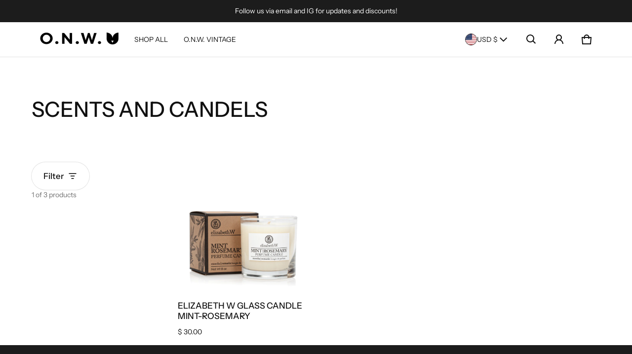

--- FILE ---
content_type: text/css
request_url: https://owlnwood.com/cdn/shop/t/20/assets/filter-drawer.css?v=177060907020766430531723487271
body_size: 75
content:
.range-slider input[type=range]{outline:none;background:transparent}.range-slider-bar{height:2px;top:2px;border-radius:5px}.range-slider input[type=range]::-ms-track,.range-slider input[type=range]::-moz-range-track,.range-slider input[type=range]::-webkit-slider-runnable-track{-webkit-appearance:none;-moz-appearance:none;appearance:none;height:2px}.range-slider input[type=range]::-webkit-slider-thumb{-webkit-appearance:none;appearance:none;height:20px;width:20px;cursor:pointer;background-color:rgb(var(--color-btn-bg-rgb));border-radius:10px;margin-top:3px;pointer-events:auto}.range-slider input[type=range]::-moz-range-thumb{-webkit-appearance:none;appearance:none;height:20px;width:20px;cursor:pointer;border-radius:50%;pointer-events:auto;transform:translateY(-7px);background-color:rgb(var(--color-btn-bg-rgb))}.range-slider input[type=range]::-ms-thumb{-webkit-appearance:none;appearance:none;height:20px;width:20px;cursor:pointer;border-radius:50%;pointer-events:auto;transition:all ease .3s}.range-slider input[type=range]:hover::-ms-thumb,.range-slider input[type=range]:active::-webkit-slider-thumb,.range-slider input[type=range]:hover::-webkit-slider-thumb{transition:all ease .3s;box-shadow:0 0 0 3px rgba(var(--color-btn-bg-rgb),.16)}.filter-variant-swatch{grid-gap:32px 16px}.filter-form__item .product-swatches{position:relative;width:24px;height:24px;border:1px solid var(--color-divider)}.filter-form__radio:checked+.form__label .product-swatches{box-shadow:0 0 0 2px #fff,0 0 0 3px rgb(var(--color-btn-bg-rgb))}.filter-form--disabled label{text-decoration:line-through;color:var(--color-disabled-text)}.filter-form--disabled .product-swatches{opacity:.6;cursor:not-allowed}.filter-form--disabled .product-swatches:before{content:"";display:block;position:absolute;width:100%;height:1px;top:10px;left:0;background:rgba(var(--color-normal-text-rgb),.6)}.filter-form--disabled .product-swatches-label{text-decoration:line-through;color:#d2d2d299}.filter-form__active-filters .filter__clear__all:only-child{display:none}.filter__clear__all .btn-link{display:inline}@media (min-width: 769px){.filter-drawer-open button{width:auto}.layout--horizontal .filter-form__rerult-count__sorting{justify-content:flex-end}.layout--vertical .filter-form__rerult-count__sorting{display:flex;flex-direction:column;align-items:flex-start;gap:16px}.layout--horizontal .filter-form__result-count{padding-inline-end:12px}}@media (min-width: 1025px){.layout--vertical{row-gap:36px}.layout--vertical .filter-form-container{position:sticky;top:calc(var(--spacing) * 4)}}
/*# sourceMappingURL=/cdn/shop/t/20/assets/filter-drawer.css.map?v=177060907020766430531723487271 */
